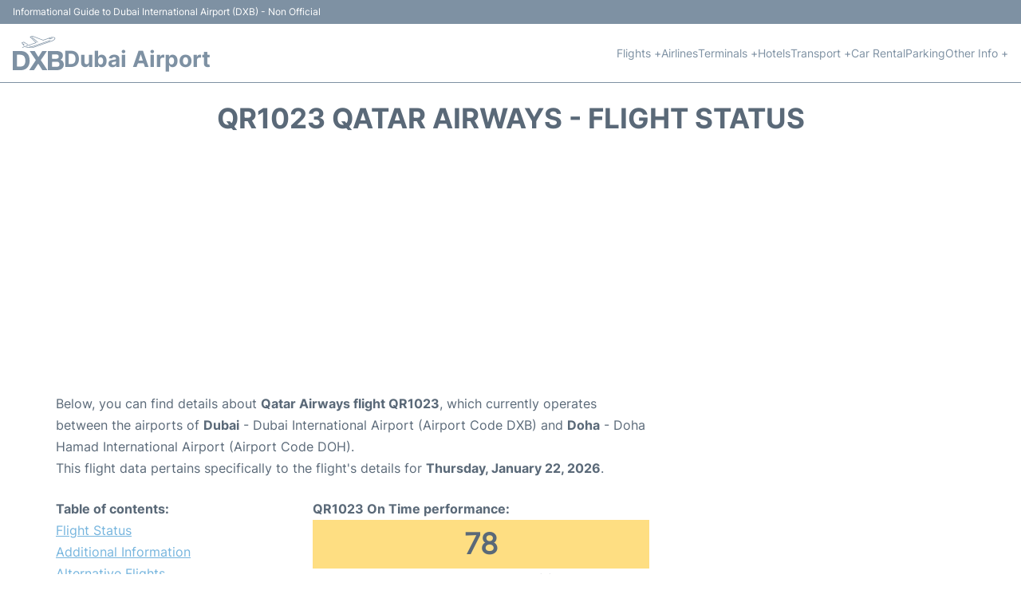

--- FILE ---
content_type: text/html; charset=UTF-8
request_url: https://www.airport-dubai.net/dxb-flight-status?departure=QR1023
body_size: 16212
content:
<!DOCTYPE html PUBLIC "-//W3C//DTD XHTML 1.0 Transitional//EN" "http://www.w3.org/TR/xhtml1/DTD/xhtml1-transitional.dtd">
<html xmlns="http://www.w3.org/1999/xhtml">
<head>
	<meta http-equiv="Content-Type" content="text/html; charset=UTF-8" />
			<title>QR1023 Qatar Airways Flight Status - Today - Dubai Airport (DXB)</title>
		<meta name="description" content="Flight Status and information regarding departure flight QR1023 Qatar Airways from Dubai Airport (DXB) to Doha (DOH) - Today" />
		<meta name="keywords" content="flight status QR1023, flight status QR1023 Qatar Airways, departure flight QR1023 Dubai Airport (DXB)" />
				<meta name="robots" content="noindex">
		<link rel="stylesheet" href="/css/plantilla/flights-2708.css">
			<meta name="viewport" content="width=device-width, initial-scale=1.0">
<link rel="apple-touch-icon" sizes="180x180" href="/apple-touch-icon.png">
<link rel="icon" type="image/png" href="/favicon-32x32.png" sizes="32x32">
<link rel="icon" type="image/png" href="/favicon-16x16.png" sizes="16x16">
<link rel="manifest" href="/manifest.json">
<meta name="theme-color" content="#ffffff">
<link rel="stylesheet" href="/css/plantilla/variables.css">
<style>
    *, *::after, *::before {margin: 0;padding: 0;box-sizing: inherit;}html {font-size: 100%;}@media (min-width: 112.5em) {html {font-size: 120%;}}body {margin: 0 auto;background-color: var(--cw);box-sizing: border-box;font-family: var(--fp);line-height: 1.7;font-weight: 400;color: var(--ct);}strong, b {font-family: var(--fpb);}.container {margin: 0 auto;max-width: 73.75rem !important;padding: 0 1.25rem;}.u-center-text {text-align: center;}.u-align-right {text-align: right;}.u-margin-bottom-big {margin-bottom: 5rem;}@media (max-width: 53.125em) {.u-margin-bottom-big {margin-bottom: 3.125rem !important;}}.u-margin-bottom-medium {margin-bottom: 1.25rem;}@media (max-width: 53.125em) {.u-margin-bottom-medium {margin-bottom: 0.938rem !important;}}.u-margin-bottom-small {margin-bottom: 0.625rem;}.u-margin-top-big {margin-top: 5rem;}.u-margin-top-huge {margin-top: 6.25rem;}.u-no-margin {margin: 0 !important;}.u-padding-top {padding-top: .625rem;}.u-padding-topbot {padding: .625rem 0;}.u-clear::after {content: "";display: table;clear: both;}.u-sticky {position: sticky;top: 2rem;}.u-flex-center {display: flex;justify-content: center;}.ad {margin-bottom: 1.25rem;overflow:auto;text-align:center;}@media (max-width: 53.125em) {.ad{overflow:unset;}}.ad-right {border: 2px solid var(--ct);min-height: 40rem;}@media (max-width: 53.125em) {.ad-right {min-height: 20rem;}}.row {max-width: var(--gw);margin: 0 auto;}.row:not(:last-child) {margin-bottom: var(--gv);}@media (max-width: 53.125em) {.row:not(:last-child) {margin-bottom: var(--gvs);}}.row [class^="col-"] {float: left;}.row [class^="col-"]:not(:last-child) {margin-right: var(--gh);}@media (max-width: 53.125em) {.row [class^="col-"]:not(:last-child) {margin-right: 0;margin-bottom: var(--gvs);}}@media (max-width: 53.125em) {.row [class^="col-"] {width: 100% !important;}}.row .col-1-of-2 {width: calc((100% - var(--gh)) / 2);}.row .col-1-of-3 {width: calc((100% - 2 * var(--gh)) / 3);}.row .col-2-of-3 {width: calc(2 * ((100% - 2 * var(--gh)) / 3) + var(--gh));}.row .col-1-of-4 {width: calc((100% - 3 * var(--gh)) / 4);}.row .col-2-of-4 {width: calc(2 * ((100% - 3 * var(--gh)) / 4) + var(--gh));}.row .col-3-of-4 {width: calc(3 * ((100% - 3 * var(--gh)) / 4) + 2 * var(--gh));}.row .col-2-of-5 {width: calc(2 * ((100% - 4 * var(--gh)) / 5) + var(--gh));}.row .col-3-of-5 {width: calc(3 * ((100% - 4 * var(--gh)) / 5) + 2 * var(--gh));}.row::after {content: "";display: table;clear: both;}.section-content {padding: 1.25rem 0;background-color: var(--cw);}
</style>
<link rel="stylesheet" href="/css/plantilla/content-2708.css">
<script defer data-domain="airport-dubai.net" src="https://plausible.io/js/script.hash.outbound-links.js"></script>
<script>window.plausible = window.plausible || function() { (window.plausible.q = window.plausible.q || []).push(arguments) }</script>

<script>(function(){
'use strict';var g=function(a){var b=0;return function(){return b<a.length?{done:!1,value:a[b++]}:{done:!0}}},l=this||self,m=/^[\w+/_-]+[=]{0,2}$/,p=null,q=function(){},r=function(a){var b=typeof a;if("object"==b)if(a){if(a instanceof Array)return"array";if(a instanceof Object)return b;var c=Object.prototype.toString.call(a);if("[object Window]"==c)return"object";if("[object Array]"==c||"number"==typeof a.length&&"undefined"!=typeof a.splice&&"undefined"!=typeof a.propertyIsEnumerable&&!a.propertyIsEnumerable("splice"))return"array";
if("[object Function]"==c||"undefined"!=typeof a.call&&"undefined"!=typeof a.propertyIsEnumerable&&!a.propertyIsEnumerable("call"))return"function"}else return"null";else if("function"==b&&"undefined"==typeof a.call)return"object";return b},u=function(a,b){function c(){}c.prototype=b.prototype;a.prototype=new c;a.prototype.constructor=a};var v=function(a,b){Object.defineProperty(l,a,{configurable:!1,get:function(){return b},set:q})};var y=function(a,b){this.b=a===w&&b||"";this.a=x},x={},w={};var aa=function(a,b){a.src=b instanceof y&&b.constructor===y&&b.a===x?b.b:"type_error:TrustedResourceUrl";if(null===p)b:{b=l.document;if((b=b.querySelector&&b.querySelector("script[nonce]"))&&(b=b.nonce||b.getAttribute("nonce"))&&m.test(b)){p=b;break b}p=""}b=p;b&&a.setAttribute("nonce",b)};var z=function(){return Math.floor(2147483648*Math.random()).toString(36)+Math.abs(Math.floor(2147483648*Math.random())^+new Date).toString(36)};var A=function(a,b){b=String(b);"application/xhtml+xml"===a.contentType&&(b=b.toLowerCase());return a.createElement(b)},B=function(a){this.a=a||l.document||document};B.prototype.appendChild=function(a,b){a.appendChild(b)};var C=function(a,b,c,d,e,f){try{var k=a.a,h=A(a.a,"SCRIPT");h.async=!0;aa(h,b);k.head.appendChild(h);h.addEventListener("load",function(){e();d&&k.head.removeChild(h)});h.addEventListener("error",function(){0<c?C(a,b,c-1,d,e,f):(d&&k.head.removeChild(h),f())})}catch(n){f()}};var ba=l.atob("aHR0cHM6Ly93d3cuZ3N0YXRpYy5jb20vaW1hZ2VzL2ljb25zL21hdGVyaWFsL3N5c3RlbS8xeC93YXJuaW5nX2FtYmVyXzI0ZHAucG5n"),ca=l.atob("WW91IGFyZSBzZWVpbmcgdGhpcyBtZXNzYWdlIGJlY2F1c2UgYWQgb3Igc2NyaXB0IGJsb2NraW5nIHNvZnR3YXJlIGlzIGludGVyZmVyaW5nIHdpdGggdGhpcyBwYWdlLg=="),da=l.atob("RGlzYWJsZSBhbnkgYWQgb3Igc2NyaXB0IGJsb2NraW5nIHNvZnR3YXJlLCB0aGVuIHJlbG9hZCB0aGlzIHBhZ2Uu"),ea=function(a,b,c){this.b=a;this.f=new B(this.b);this.a=null;this.c=[];this.g=!1;this.i=b;this.h=c},F=function(a){if(a.b.body&&!a.g){var b=
function(){D(a);l.setTimeout(function(){return E(a,3)},50)};C(a.f,a.i,2,!0,function(){l[a.h]||b()},b);a.g=!0}},D=function(a){for(var b=G(1,5),c=0;c<b;c++){var d=H(a);a.b.body.appendChild(d);a.c.push(d)}b=H(a);b.style.bottom="0";b.style.left="0";b.style.position="fixed";b.style.width=G(100,110).toString()+"%";b.style.zIndex=G(2147483544,2147483644).toString();b.style["background-color"]=I(249,259,242,252,219,229);b.style["box-shadow"]="0 0 12px #888";b.style.color=I(0,10,0,10,0,10);b.style.display=
"flex";b.style["justify-content"]="center";b.style["font-family"]="Roboto, Arial";c=H(a);c.style.width=G(80,85).toString()+"%";c.style.maxWidth=G(750,775).toString()+"px";c.style.margin="24px";c.style.display="flex";c.style["align-items"]="flex-start";c.style["justify-content"]="center";d=A(a.f.a,"IMG");d.className=z();d.src=ba;d.style.height="24px";d.style.width="24px";d.style["padding-right"]="16px";var e=H(a),f=H(a);f.style["font-weight"]="bold";f.textContent=ca;var k=H(a);k.textContent=da;J(a,
e,f);J(a,e,k);J(a,c,d);J(a,c,e);J(a,b,c);a.a=b;a.b.body.appendChild(a.a);b=G(1,5);for(c=0;c<b;c++)d=H(a),a.b.body.appendChild(d),a.c.push(d)},J=function(a,b,c){for(var d=G(1,5),e=0;e<d;e++){var f=H(a);b.appendChild(f)}b.appendChild(c);c=G(1,5);for(d=0;d<c;d++)e=H(a),b.appendChild(e)},G=function(a,b){return Math.floor(a+Math.random()*(b-a))},I=function(a,b,c,d,e,f){return"rgb("+G(Math.max(a,0),Math.min(b,255)).toString()+","+G(Math.max(c,0),Math.min(d,255)).toString()+","+G(Math.max(e,0),Math.min(f,
255)).toString()+")"},H=function(a){a=A(a.f.a,"DIV");a.className=z();return a},E=function(a,b){0>=b||null!=a.a&&0!=a.a.offsetHeight&&0!=a.a.offsetWidth||(fa(a),D(a),l.setTimeout(function(){return E(a,b-1)},50))},fa=function(a){var b=a.c;var c="undefined"!=typeof Symbol&&Symbol.iterator&&b[Symbol.iterator];b=c?c.call(b):{next:g(b)};for(c=b.next();!c.done;c=b.next())(c=c.value)&&c.parentNode&&c.parentNode.removeChild(c);a.c=[];(b=a.a)&&b.parentNode&&b.parentNode.removeChild(b);a.a=null};var ia=function(a,b,c,d,e){var f=ha(c),k=function(n){n.appendChild(f);l.setTimeout(function(){f?(0!==f.offsetHeight&&0!==f.offsetWidth?b():a(),f.parentNode&&f.parentNode.removeChild(f)):a()},d)},h=function(n){document.body?k(document.body):0<n?l.setTimeout(function(){h(n-1)},e):b()};h(3)},ha=function(a){var b=document.createElement("div");b.className=a;b.style.width="1px";b.style.height="1px";b.style.position="absolute";b.style.left="-10000px";b.style.top="-10000px";b.style.zIndex="-10000";return b};var K={},L=null;var M=function(){},N="function"==typeof Uint8Array,O=function(a,b){a.b=null;b||(b=[]);a.j=void 0;a.f=-1;a.a=b;a:{if(b=a.a.length){--b;var c=a.a[b];if(!(null===c||"object"!=typeof c||Array.isArray(c)||N&&c instanceof Uint8Array)){a.g=b-a.f;a.c=c;break a}}a.g=Number.MAX_VALUE}a.i={}},P=[],Q=function(a,b){if(b<a.g){b+=a.f;var c=a.a[b];return c===P?a.a[b]=[]:c}if(a.c)return c=a.c[b],c===P?a.c[b]=[]:c},R=function(a,b,c){a.b||(a.b={});if(!a.b[c]){var d=Q(a,c);d&&(a.b[c]=new b(d))}return a.b[c]};
M.prototype.h=N?function(){var a=Uint8Array.prototype.toJSON;Uint8Array.prototype.toJSON=function(){var b;void 0===b&&(b=0);if(!L){L={};for(var c="ABCDEFGHIJKLMNOPQRSTUVWXYZabcdefghijklmnopqrstuvwxyz0123456789".split(""),d=["+/=","+/","-_=","-_.","-_"],e=0;5>e;e++){var f=c.concat(d[e].split(""));K[e]=f;for(var k=0;k<f.length;k++){var h=f[k];void 0===L[h]&&(L[h]=k)}}}b=K[b];c=[];for(d=0;d<this.length;d+=3){var n=this[d],t=(e=d+1<this.length)?this[d+1]:0;h=(f=d+2<this.length)?this[d+2]:0;k=n>>2;n=(n&
3)<<4|t>>4;t=(t&15)<<2|h>>6;h&=63;f||(h=64,e||(t=64));c.push(b[k],b[n],b[t]||"",b[h]||"")}return c.join("")};try{return JSON.stringify(this.a&&this.a,S)}finally{Uint8Array.prototype.toJSON=a}}:function(){return JSON.stringify(this.a&&this.a,S)};var S=function(a,b){return"number"!==typeof b||!isNaN(b)&&Infinity!==b&&-Infinity!==b?b:String(b)};M.prototype.toString=function(){return this.a.toString()};var T=function(a){O(this,a)};u(T,M);var U=function(a){O(this,a)};u(U,M);var ja=function(a,b){this.c=new B(a);var c=R(b,T,5);c=new y(w,Q(c,4)||"");this.b=new ea(a,c,Q(b,4));this.a=b},ka=function(a,b,c,d){b=new T(b?JSON.parse(b):null);b=new y(w,Q(b,4)||"");C(a.c,b,3,!1,c,function(){ia(function(){F(a.b);d(!1)},function(){d(!0)},Q(a.a,2),Q(a.a,3),Q(a.a,1))})};var la=function(a,b){V(a,"internal_api_load_with_sb",function(c,d,e){ka(b,c,d,e)});V(a,"internal_api_sb",function(){F(b.b)})},V=function(a,b,c){a=l.btoa(a+b);v(a,c)},W=function(a,b,c){for(var d=[],e=2;e<arguments.length;++e)d[e-2]=arguments[e];e=l.btoa(a+b);e=l[e];if("function"==r(e))e.apply(null,d);else throw Error("API not exported.");};var X=function(a){O(this,a)};u(X,M);var Y=function(a){this.h=window;this.a=a;this.b=Q(this.a,1);this.f=R(this.a,T,2);this.g=R(this.a,U,3);this.c=!1};Y.prototype.start=function(){ma();var a=new ja(this.h.document,this.g);la(this.b,a);na(this)};
var ma=function(){var a=function(){if(!l.frames.googlefcPresent)if(document.body){var b=document.createElement("iframe");b.style.display="none";b.style.width="0px";b.style.height="0px";b.style.border="none";b.style.zIndex="-1000";b.style.left="-1000px";b.style.top="-1000px";b.name="googlefcPresent";document.body.appendChild(b)}else l.setTimeout(a,5)};a()},na=function(a){var b=Date.now();W(a.b,"internal_api_load_with_sb",a.f.h(),function(){var c;var d=a.b,e=l[l.btoa(d+"loader_js")];if(e){e=l.atob(e);
e=parseInt(e,10);d=l.btoa(d+"loader_js").split(".");var f=l;d[0]in f||"undefined"==typeof f.execScript||f.execScript("var "+d[0]);for(;d.length&&(c=d.shift());)d.length?f[c]&&f[c]!==Object.prototype[c]?f=f[c]:f=f[c]={}:f[c]=null;c=Math.abs(b-e);c=1728E5>c?0:c}else c=-1;0!=c&&(W(a.b,"internal_api_sb"),Z(a,Q(a.a,6)))},function(c){Z(a,c?Q(a.a,4):Q(a.a,5))})},Z=function(a,b){a.c||(a.c=!0,a=new l.XMLHttpRequest,a.open("GET",b,!0),a.send())};(function(a,b){l[a]=function(c){for(var d=[],e=0;e<arguments.length;++e)d[e-0]=arguments[e];l[a]=q;b.apply(null,d)}})("__d3lUW8vwsKlB__",function(a){"function"==typeof window.atob&&(a=window.atob(a),a=new X(a?JSON.parse(a):null),(new Y(a)).start())});}).call(this);

window.__d3lUW8vwsKlB__("[base64]");</script>
        <script async src="//pagead2.googlesyndication.com/pagead/js/adsbygoogle.js"></script>
        <script>
            (adsbygoogle = window.adsbygoogle || []).push({
                google_ad_client: "ca-pub-1905334826690318",
                enable_page_level_ads: true
            });
        </script>
    </head>
<body>

<style>
    :root {
        --h-ct: var(--c1);
        --h-cbg: var(--cw);
        --h-svg: var(--c1);
        --h-cT: var(--c1);
    }
    .header__logo--title,.toggleDisplay{line-height:1;font-family:var(--fpb)}.menu__list-item--submenu>a.menu__link:hover,.menu__list-item>a.menu__link:hover,.toggleDisplay{font-weight:700}header{margin:0;font-size:.875rem}.header__bot{background-color:var(--h-cbg);color:var(--h-ct);padding:15px 16px;position:relative;border-bottom:1px solid}.header__top{padding:5px 16px;display:flex;justify-content:space-between;gap:20px;background-color:var(--c1);color:var(--cw);font-size:12px}.header__main,.menu__list{display:flex;align-items:center}.header__main{position:relative;justify-content:space-between}.header__logo{display:flex;align-items:flex-end;gap:1rem}.header__logo--title{font-size:28px;text-decoration:none;color:var(--h-cT)}.header__logo img{width:3rem}.header__logo svg{width:4rem;fill:var(--h-svg)}.header__info{display:flex;flex-direction:column;gap:5px}.header__info span{font-size:14px;text-wrap:balance;line-height:1.2}.menu{z-index:999}.menu__list{position:relative;gap:1rem}.menu__link:link,.menu__link:visited{display:inline-block;width:100%;text-decoration:none;color:var(--h-ct);transition:.2s;text-wrap:nowrap}.menu [class^=menu__list-item]{transition:.2s;position:relative}.menu [class^=menu__list-item]:hover .menu__submenu{display:block}.menu__list-item--submenu>.menu__link{width:auto}.menu__list-item--submenu>.menu__link::before{content:attr(data-text) " +"}.menu__submenu{display:none;position:absolute;background-color:var(--h-cbg);z-index:10;top:100%;left:0;border:1px solid;min-width:100%;border-radius:4px}.menu__list-item--subitem{border:0;transition:2s}.menu__list-item--subitem .menu__link{padding:.5rem .75rem!important}.menu__list-item--subitem:hover .menu__link{text-decoration:underline}.menu__list-item>a.menu__link:before{content:attr(data-text)}.menu__list-item--submenu>a.menu__link:before{content:attr(data-text) " +"}.menu__list-item--submenu>a.menu__link:before,.menu__list-item>a.menu__link:before{font-weight:700;height:0;overflow:hidden;visibility:hidden;display:block}a.menu__link:has(+ ul:hover){font-weight:700}.nav-toggle,.nav-toggle__checkbox{display:none}.nav-toggle__button{display:inline-block;height:3rem;width:3rem;text-align:center;cursor:pointer}.nav-toggle__icon{position:relative;margin-top:1.45rem}.nav-toggle__icon,.nav-toggle__icon::after,.nav-toggle__icon::before{width:1.65rem;height:3px;background-color:var(--h-ct);display:inline-block}.nav-toggle__icon::after,.nav-toggle__icon::before{content:"";position:absolute;left:0;transition:.2s}.nav-toggle__icon::before{top:-.5rem}.nav-toggle__icon::after{top:.5rem}.nav-toggle__checkbox:checked+.nav-toggle__button .nav-toggle__icon{background-color:transparent}.nav-toggle__checkbox:checked+.nav-toggle__button .nav-toggle__icon::before{top:0;transform:rotate(135deg)}.nav-toggle__checkbox:checked+.nav-toggle__button .nav-toggle__icon::after{top:0;transform:rotate(-135deg)}.toggleDisplay{display:none;position:absolute;top:.375rem;right:2.2rem;color:var(--c1);font-size:1.875rem;cursor:pointer}ul{list-style:none}.lang{display:flex!important;align-items:center;gap:5px}@media (max-width:53.125em){.header__logo{width:100%;justify-content:space-between}.header__info{text-align:center}.menu{position:absolute;background-color:var(--h-cbg);top:calc(100% + .5rem);width:100vw;left:-1.25rem}.menu__list{border-bottom:1px solid var(--c1);display:block;padding:0 1.25rem 1.25rem}.menu__link:link,.menu__link:visited{padding:.875rem 0}.menu [class^=menu__list-item],.nav-toggle{display:block}.menu [class^=menu__list-item]:hover .menu__submenu{display:inherit}.menu__list-item--submenu{position:relative}.menu__submenu{display:none;width:100%;position:relative;top:0;background-color:var(--h-cbg);border:0;min-width:initial}.menu__list-item--subitem{width:100%}.menu .container{padding:0}.toggleDisplay{display:inline-block}.toggleVisible{display:block;max-height:62.5rem;overflow-y:hidden;transition:max-height 1s ease-out}.toggleHidden{max-height:0;overflow-y:hidden;padding:0}.lang{gap:0}.lang span{padding:.5rem .75rem}.lang__ul{display:flex}.lang__ul li{width:initial}.lang__ul a{text-decoration:underline!important}}.menu__submenu--last{left:unset;right:0}
</style>
<header>
    <div class="header__top">
        <span>Informational Guide to Dubai International Airport (DXB) - Non Official</span>
    </div>
    <div class="header__bot">
        <div class="header__main">
            
            <div class="header__logo">
                <a href="https://www.airport-dubai.net" title="Dubai Airport">
                    <?xml version="1.0" encoding="UTF-8"?>
<svg id="Capa_1" xmlns="http://www.w3.org/2000/svg" viewBox="0 0 140.04 94.18">
  <path d="M130.71,65.73c2.05.47,3.58,1.45,4.99,2.64,2.63,2.21,3.81,5.2,4.19,8.46.46,3.9-.15,7.67-2.72,10.83-2.73,3.36-6.34,5.27-10.58,5.98-2.28.38-4.58.52-6.9.51-7.3-.03-14.61-.01-21.91-.01-1.69,0-1.7,0-1.7-1.63,0-16.43,0-32.87-.02-49.3,0-1.17.3-1.61,1.54-1.6,7.86.05,15.73-.08,23.59.07,3.44.07,6.89.44,10.1,2.05,3.5,1.76,5.41,4.57,6.04,8.35.62,3.71-.09,7.11-2.35,10.16-1.06,1.44-2.64,2.27-4.27,3.48ZM115.74,70.92c-2.55,0-4.63.02-6.7,0-.8-.01-1.16.25-1.15,1.1.03,3.98.02,7.97,0,11.95,0,.7.26,1.03.99,1.01,4.5-.11,9,.25,13.5-.25,2.97-.33,4.89-1.91,5.66-4.68.27-.94.23-1.92.13-2.85-.37-3.33-1.72-4.98-4.58-5.83-2.75-.81-5.55-.25-7.84-.45ZM107.9,56.86c0,1.67,0,3.35,0,5.02,0,.57.08,1.06.81,1.05,4.18-.06,8.37.28,12.53-.3,1.38-.19,2.8-.63,3.65-1.84,1.43-2.04,1.61-4.32.66-6.59-.9-2.15-2.84-2.91-5-3.14-3.77-.41-7.56-.21-11.34-.27-.96-.02-1.37.28-1.33,1.29.06,1.59.02,3.19.02,4.78Z"/>
  <path d="M0,67.9c0-8.22,0-16.43,0-24.65,0-1.59.02-1.61,1.6-1.61,6.83,0,13.65-.11,20.48.04,4.8.1,9.54.78,13.68,3.56,4.45,2.99,7.59,6.97,9.14,12.15,1.24,4.13,1.66,8.36,1.39,12.64-.36,5.68-1.6,11.12-5.25,15.71-3.44,4.32-7.89,6.96-13.35,7.94-2.65.47-5.31.48-7.98.48-6.03-.01-12.05,0-18.08,0-1.6,0-1.62-.02-1.62-1.59,0-8.22,0-16.43,0-24.65ZM11.57,67.79c0,1.2,0,2.39,0,3.59,0,3.87,0,7.74,0,11.61,0,.61-.06,1.27.85,1.25,3.94-.1,7.91.37,11.83-.27,4.27-.69,7.28-3.11,8.85-7.16,2.01-5.17,1.88-10.46.46-15.72-1.43-5.31-4.96-8.36-10.45-9.15-3.37-.48-6.75-.38-10.14-.44-1.12-.02-1.43.38-1.42,1.46.04,4.95.02,9.89.02,14.84Z"/>
  <path d="M88.01,94.14c-1.96,0-3.91-.02-5.87,0-.67,0-1.08-.22-1.45-.8-3.37-5.37-6.79-10.7-10.15-16.07-.51-.82-.74-.94-1.31-.04-3.44,5.37-6.94,10.7-10.37,16.07-.44.69-.94.85-1.67.84-3.59-.02-7.19,0-10.78-.01-.35,0-.82.16-1-.18-.21-.4.21-.72.43-1.04,5.61-8.38,11.21-16.77,16.85-25.12.55-.81.58-1.36.02-2.19-5.22-7.63-10.39-15.29-15.57-22.95-.17-.25-.48-.51-.3-.84.15-.27.5-.17.77-.17,3.87,0,7.75.01,11.62-.01.76,0,1.17.37,1.52.95,2.74,4.49,5.49,8.97,8.21,13.47,1.33,2.21,1.31,2.24,2.68.1,2.88-4.5,5.76-8.99,8.59-13.51.43-.69.89-1.01,1.71-1,3.51.03,7.03.01,10.54.02.31,0,.73-.12.9.15.23.36-.14.66-.34.94-5.12,7.6-10.23,15.21-15.39,22.79-.61.9-.61,1.54,0,2.44,5.6,8.29,11.15,16.61,16.72,24.92.22.32.64.65.47,1.03-.19.42-.71.21-1.09.22-1.92.02-3.83,0-5.75,0Z"/>
  <path d="M52,33.13c-5.83-.09-10.6-.7-15.36-1.48-.51-.08-1.15-.14-1.09-.84.07-.8.79-.71,1.31-.65,2.01.24,4.02.56,6.03.8,3.6.42,7.21.82,10.84.58,1.59-.11,3.06-.87,4.56-1.39,6.15-2.1,12.29-4.24,18.43-6.37,10.47-3.62,20.96-7.22,31.42-10.88,2.58-.9,4.62-2.66,6.39-4.7.88-1.02.61-2.19-.64-2.72-2.54-1.08-5.19-1.19-7.85-.54-1.39.34-2.73.88-4.09,1.33-.23.08-.52.15-.52.41,0,.35.35.39.62.43.77.11,1.5-.08,2.22-.34,1.31-.48,2.63-.92,3.95-1.38.48-.17,1-.27,1.23.32.25.63-.19.98-.72,1.16-1.81.61-3.63,1.21-5.46,1.78-1.29.4-2.34-.28-3.35-.89-.58-.35-1.04-.41-1.66-.19-4.59,1.61-9.2,3.16-13.78,4.79-.69.25-1.28.29-1.95.03-9.15-3.53-18.3-7.05-27.45-10.58-.62-.24-1.2-.33-1.85-.08-1.04.39-2.1.75-3.17,1.07-.73.22-.83.49-.26,1.03.89.85,1.73,1.78,2.64,2.61,3.58,3.29,7.11,6.63,10.55,10.07.45.45.99.81,1.44,1.25.71.69.64,1.27-.27,1.67-1.06.47-2.15.84-3.25,1.21-7.92,2.72-15.84,5.44-23.76,8.16-3.28,1.13-6.57,2.24-9.85,3.37-.63.22-1.42.76-1.75-.12-.38-1,.67-1.09,1.3-1.31,5.5-1.9,11.01-3.77,16.52-5.67,5.99-2.07,11.98-4.15,17.97-6.23.4-.14,1.01-.32,1.1-.61.14-.46-.5-.61-.83-.88-.15-.13-.3-.26-.44-.4-3.06-2.97-6.09-5.98-9.19-8.91-1.45-1.37-2.94-2.69-4.33-4.12-1-1.03-.88-1.57.46-2.05,1.61-.58,3.24-1.13,4.85-1.7.79-.28,1.54-.23,2.32.08,8.77,3.4,17.55,6.77,26.33,10.16,1.09.42,2.1.59,3.32.14,6.49-2.33,13.03-4.53,19.54-6.79,3.1-1.07,6.2-.94,9.28-.01,3.13.94,3.82,3.43,1.64,5.85-2.11,2.35-4.62,4.1-7.66,5.13-12,4.09-23.98,8.23-35.97,12.37-4.9,1.69-9.8,3.38-14.67,5.14-2,.72-4.02.97-5.11.88Z"/>
  <path d="M51.88,30.05c-1.86-.19-3.72-.36-5.57-.57-.42-.05-.96-.15-.89-.74.07-.56.56-.78,1.07-.73,1.27.12,2.56.08,3.81.26,3.13.43,5.98-.49,8.84-1.49,6.1-2.12,12.2-4.23,18.3-6.34,7.83-2.71,15.66-5.43,23.49-8.14.49-.17.97-.37,1.51-.34.33.02.66.08.78.43.15.41-.11.7-.42.89-.27.16-.58.25-.88.36-7.42,2.56-14.85,5.1-22.27,7.66-7.53,2.6-15.06,5.23-22.59,7.83-1.67.58-3.39.88-5.17.91Z"/>
  <path d="M30.3,16.27c.29.11.61.17.87.34,3.43,2.18,6.84,4.37,10.26,6.55.63.4.68.86.09,1.32-.46.36-.82,0-1.18-.23-2.72-1.73-5.51-3.37-8.14-5.22-1.3-.91-2.45-1.17-3.84-.46-.21.11-.45.15-.68.23q-1.46.49-.57,1.71c.14.19.31.37.42.58.51,1.01,1.24,1.21,2.24.7.42-.21.9-.33,1.36-.43.46-.1.78.18.92.58.15.42-.11.68-.46.85-.18.09-.36.16-.55.23-1.63.61-1.62.6-.62,1.98.47.64.92,1.3,1.35,1.97.22.34.4.72-.01,1.07-.45.37-.85.15-1.14-.21-.98-1.25-1.93-2.53-2.88-3.8-1.02-1.37-2.05-2.74-3.04-4.13-.75-1.06-.61-1.53.58-1.95,1.65-.58,3.32-1.11,5.02-1.68Z"/>
  <path d="M52.6,2.94c.85.31,1.46.97,2.11,1.53,4.64,4,9.26,8.03,13.89,12.04.44.38.76.78.38,1.32-.46.64-.94.19-1.32-.13-2.28-1.93-4.54-3.87-6.8-5.82-2.74-2.36-5.48-4.73-8.22-7.09-.31-.27-.61-.53-.72-.93-.15-.56.19-.79.68-.92Z"/>
</svg>                </a>
                <div class="header__info">
                    <a href="https://www.airport-dubai.net" class="header__logo--title">Dubai Airport</a>
                </div>
                
                <div class="nav-toggle">
                    <input type="checkbox" class="nav-toggle__checkbox" id="navi-toggle" autocomplete="off">
                    <label for="navi-toggle" class="nav-toggle__button">
                        <span class="nav-toggle__icon">
                            &nbsp;
                        </span>
                    </label>
                </div>
            </div>

            <nav class="menu toggleHidden">
                <ul class="menu__list">
                                            <li class="menu__list-item--submenu">
                                <a class="menu__link" title="Flights" href="#" data-text="Flights" >
                                    Flights +                                </a>
                                                                        <ul class="menu__submenu toggleHidden ">
                                                                                            <li class="menu__list-item--subitem">
                                                        <a class="menu__link" title="Arrivals" href="/dxb-arrivals" >
                                                            Arrivals                                                        </a>
                                                    </li>
                                                                                                    <li class="menu__list-item--subitem">
                                                        <a class="menu__link" title="Departures" href="/dxb-departures" >
                                                            Departures                                                        </a>
                                                    </li>
                                                                                                    <li class="menu__list-item--subitem">
                                                        <a class="menu__link" title="Flight Status" href="/dxb-flight-status" >
                                                            Flight Status                                                        </a>
                                                    </li>
                                                                                        </ul>
                                                                </li>
                                                    <li class="menu__list-item">
                                <a class="menu__link" title="Airlines" href="/dxb-airlines" data-text="Airlines" >
                                    Airlines                                </a>
                                                            </li>
                                                    <li class="menu__list-item--submenu">
                                <a class="menu__link" title="Terminals" href="/terminals.php" data-text="Terminals" >
                                    Terminals +                                </a>
                                                                        <ul class="menu__submenu toggleHidden ">
                                                                                            <li class="menu__list-item--subitem">
                                                        <a class="menu__link" title="Terminal 1" href="/terminal-1.php" >
                                                            Terminal 1                                                        </a>
                                                    </li>
                                                                                                    <li class="menu__list-item--subitem">
                                                        <a class="menu__link" title="Terminal 2" href="/terminal-2.php" >
                                                            Terminal 2                                                        </a>
                                                    </li>
                                                                                                    <li class="menu__list-item--subitem">
                                                        <a class="menu__link" title="Terminal 3" href="/terminal-3.php" >
                                                            Terminal 3                                                        </a>
                                                    </li>
                                                                                        </ul>
                                                                </li>
                                                    <li class="menu__list-item">
                                <a class="menu__link" title="Hotels near Dubai Airport" href="https://www.booking.com/airport/pr/dxb.en-gb.html?aid=358577;label=DXB" data-text="Hotels" target="_blank">
                                    Hotels                                </a>
                                                            </li>
                                                    <li class="menu__list-item--submenu">
                                <a class="menu__link" title="Transport" href="/transport.php" data-text="Transport" >
                                    Transport +                                </a>
                                                                        <ul class="menu__submenu toggleHidden ">
                                                                                            <li class="menu__list-item--subitem">
                                                        <a class="menu__link" title="Bus" href="/bus.php" >
                                                            Bus                                                        </a>
                                                    </li>
                                                                                                    <li class="menu__list-item--subitem">
                                                        <a class="menu__link" title="Taxi" href="/taxi.php" >
                                                            Taxi                                                        </a>
                                                    </li>
                                                                                                    <li class="menu__list-item--subitem">
                                                        <a class="menu__link" title="Metro" href="/metro.php" >
                                                            Metro                                                        </a>
                                                    </li>
                                                                                                    <li class="menu__list-item--subitem">
                                                        <a class="menu__link" title="Transfers" href="/transfers.php" >
                                                            Transfers                                                        </a>
                                                    </li>
                                                                                        </ul>
                                                                </li>
                                                    <li class="menu__list-item">
                                <a class="menu__link" title="Car Rental Dubai Airport" href="/car-rental.php" data-text="Car Rental" >
                                    Car Rental                                </a>
                                                            </li>
                                                    <li class="menu__list-item">
                                <a class="menu__link" title="Parking" href="/parking.php" data-text="Parking" >
                                    Parking                                </a>
                                                            </li>
                                                    <li class="menu__list-item--submenu">
                                <a class="menu__link" title="Other Info" href="#" data-text="Other Info" >
                                    Other Info +                                </a>
                                                                        <ul class="menu__submenu toggleHidden menu__submenu--last">
                                                                                            <li class="menu__list-item--subitem">
                                                        <a class="menu__link" title="Services" href="/services.php" >
                                                            Services                                                        </a>
                                                    </li>
                                                                                                    <li class="menu__list-item--subitem">
                                                        <a class="menu__link" title="Lounges" href="/lounges.php" >
                                                            Lounges                                                        </a>
                                                    </li>
                                                                                                    <li class="menu__list-item--subitem">
                                                        <a class="menu__link" title="Review" href="/review.php" >
                                                            Review                                                        </a>
                                                    </li>
                                                                                                    <li class="menu__list-item--subitem">
                                                        <a class="menu__link" title="Shopping" href="/shopping.php" >
                                                            Shopping                                                        </a>
                                                    </li>
                                                                                        </ul>
                                                                </li>
                                        </ul>
            </nav>
            
            
        </div>
    </div>

  <script>
    const menuToggle=document.querySelector(".nav-toggle"),menuCheckBox=document.querySelector(".nav-toggle__checkbox"),menuMobile=document.querySelector(".menu"),menuIdiomes=document.querySelector(".header__lang"),menuItems=document.querySelectorAll(".menu__list-item--submenu");function toggleMenu(){menuCheckBox.checked?(menuMobile.classList.replace("toggleHidden","toggleVisible"),menuIdiomes.classList.replace("toggleHidden","toggleVisible")):(menuMobile.classList.replace("toggleVisible","toggleHidden"),menuIdiomes.classList.replace("toggleVisible","toggleHidden"))}function toggleSubMenu(){if(this.lastElementChild.classList.contains("toggleVisible")){this.lastElementChild.classList.replace("toggleVisible","toggleHidden");let e=this.querySelector(".toggleDisplay");e.textContent="+"}else{this.lastElementChild.classList.replace("toggleHidden","toggleVisible");let l=this.querySelector(".toggleDisplay");l.textContent="−"}}menuToggle.addEventListener("click",toggleMenu),menuItems.forEach(e=>{e.querySelector(".toggleDisplay"),e.addEventListener("click",toggleSubMenu)});
  </script>
  <div class="clear"></div>
</header>	<main>
			<div class="section-content">
		
			<div class="container">
				
				<div class="content-text">
											<div class="u-center-text u-margin-bottom-medium">
							<h1 class="heading-primary">QR1023 Qatar Airways - Flight Status</h1>
						</div>
																				</div>
				<div class="ad">
					
	<script async src="//pagead2.googlesyndication.com/pagead/js/adsbygoogle.js"></script>
	<!-- dubai - flight - topR -->
	<ins class="adsbygoogle"
		 style="display:block"
		 data-ad-client="ca-pub-1905334826690318"
		 data-ad-slot="7389610447"
		 data-ad-format="auto"
		 data-full-width-responsive="true"></ins>
	<script>
	(adsbygoogle = window.adsbygoogle || []).push({});
	</script>
				</div>


				<div class="row">

					<div class="col-3-of-4 col-flight-3-of-4">
					
					
												<div class="flight-content">
														<p>Below, you can find details about <b>Qatar Airways flight QR1023</b>, which currently operates between the airports of <b>Dubai</b> - Dubai International Airport (Airport Code DXB) and <b>Doha</b> - Doha Hamad International Airport (Airport Code DOH).<br>This flight data pertains specifically to the flight's details for <b>Thursday, January 22, 2026</b>.<br></p>
						</div>
												
						<div class="flight-content">
							<div class="row">
								<div class="col-2-of-5 flight-content__table">
									<b>Table of contents:</b><br>
									<a href="#Flight_Status">Flight Status</a>
																																				<a href="#Additional_Information">Additional Information</a>
									<a href="#Alternative_Flights">Alternative Flights</a>
									<a href="#Punctuality_and_delays">Punctuality and delays</a>
																		<a href="#Last_Flights">Last Past Flights QR1023</a>
																	</div>
								<div class="col-3-of-5">
									<b>QR1023 On Time performance:</b><br>

																		<div style="text-align: center;background-color: #fede82;" >
										<span style="font-size: 36px;font-weight: bold;">
																					78																				</span>
									</div>
																			We have calculated the percentage of flights that arrived within 15 minutes of their scheduled time, or earlier, based on real flight data from the last 3 months. <a href='#Punctuality_and_delays'>More about punctuality and delays</a>																	</div>
							</div>

						</div>
						<div class="flight-content row">
							<h2 class="flight-info__h2 flight-info__h2--flight" id="Flight_Status">Flight Status</h2>
							<div class="col-3-of-5">
								
																	<h3 class="flight-info__title flight-info__title--flight">QR1023 Qatar Airways to Doha</h2>
																	<div class="flight-status flight-status--G">
										<div class="flight-status__title">Scheduled - On-time</div>

																																								<div class="flight-status__text">Flight Status for  Thursday January 22, 2026</div>

									</div>
									<div class="flight-yest-tomo">This flight was also scheduled for <b>Yesterday (January 21, 2026)</b>. <a href='/dxb-flight-status?departure=QR1023&day=yesterday'>See it here</a></div>
									<div class="flight-yest-tomo">This flight is also scheduled for <b>Tomorrow (January 23, 2026)</b>. <a href='/dxb-flight-status?departure=QR1023&day=tomorrow'>See it here</a></div>
								
							</div>

							<div class="col-2-of-5 flight-airline">
																<h3 class="flight-info__title flight-info__title--airline">Airline information</h3>
																											<div class="flight-airline__img">
																									<a href="/dxb-airlines/qatar-airways"><img src="/images/airlines17/qatar-airways.png" alt="Qatar Airways" width="120" height="120"></a>
																							</div>
																		<div class="flight-airline__text">Qatar Airways</div>



																<div class="flight-airline__text">
																			Equipment: Airbus A350-900																	</div>
							</div>

						</div>
						<div class="row flight-info">

							<div class="col-1-of-2">
								<h3 class="flight-info__title flight-info__title--dep">Departure</h3>
								<div class="flight-info__city-box">
									<div class="flight-info__city">
										Dubai (DXB)
									</div>
									<div class="flight-info__date">
																				January 22, 2026									</div>
								</div>
																		<div class="flight-info__airport-name">Dubai International Airport</div>
									
									<div class="flight-info__infobox">
																						<div class="flight-info__infobox-helper">
													<div class="flight-info__infobox-title">
														Estimated Departure Time:													</div>
													<div class="flight-info__infobox-text flight-info__infobox-text--G">
														13:10													</div>
												</div>
																						<div class="flight-info__infobox-helper">
												<div class="flight-info__infobox-title">
													Terminal:												</div>
												<div class="flight-info__infobox-text">
													 1												</div>
											</div>
																					<div class="flight-info__infobox-helper">
												<div class="flight-info__infobox-title">
													Gate:												</div>
												<div class="flight-info__infobox-text">
													 D14												</div>
											</div>

									</div>

								
																		<div class="flight-info__sch-departed">
											Scheduled Departure Time:  13:10										</div>
										
							</div>

							<div class="col-1-of-2">
								<h3 class="flight-info__title flight-info__title--arr">Arrival</h3>
								<div class="flight-info__city-box">
									<div class="flight-info__city">
										Doha (DOH)
									</div>
									<div class="flight-info__date">
																				January 22, 2026									</div>
								</div>
																	<div class="flight-info__airport-name">Doha Hamad International Airport</div>
																
									<div class="flight-info__infobox">
																			<div class="flight-info__infobox-helper">
											<div class="flight-info__infobox-title">
												Estimated Arrival Time:											</div>
											<div class="flight-info__infobox-text flight-info__infobox-text--G">
												13:25											</div>
										</div>
																				<div class="flight-info__infobox-helper">
											<div class="flight-info__infobox-title">
												Terminal:											</div>
											<div class="flight-info__infobox-text">
												 HIA											</div>
										</div>
																			<div class="flight-info__infobox-helper">
											<div class="flight-info__infobox-title">
												Gate:											</div>
											<div class="flight-info__infobox-text">
												 - 											</div>
										</div>
									</div>
																			<div class="flight-info__sch-departed">
											Scheduled Arrival Time:  13:25										</div>
																				<div class="flight-info__baggage">
											Baggage: 5										</div>
																		
								
							</div>

						</div>
						<!-- disclaimer -->
							<div class="disclaimer-box">
							<div class="disclaimer-toggle">Disclaimer</div>
							<div class="disclaimer-text">
															The information displayed on this website is gathered from third-party providers with a wide reputation on the sector, which in turn obtain the information from the airlines. This data is provided only for informative purposes. www.airport-dubai.net assumes no responsibility for loss or damage as a result of relying on information posted here. Please contact your airline to verify flight status.
														</div>
						</div>
						<script>
							var disclaimer = document.querySelector('.disclaimer-toggle');
							var disclaimerText = document.querySelector('.disclaimer-text');
							disclaimer.onclick = function() {
								disclaimerText.classList.toggle('active-toggle');
							}
						</script>
						<!--  -->
						<!-- Codeshare -->
																								<div class="flight-content">


							<h2 class="flight-info__h2 flight-info__h2--info" id="Additional_Information">Additional Information</h2>

							<div class="flight-content__text">
								<b>Which is the frequency of flight QR1023?</b> <br>
																The flight QR1023 is scheduled to flight on daily basis.															<br><br>
														<b>Which is the distance of flight QR1023?</b><br>The distance between the two airports is 377 kilometers.<br><br>
																												<b>Which is the flight time of flight QR1023?</b><br>
							The scheduled flight time gate to gate is: 01:15 hours.<br>
							The real flight time gate to gate on average is: 01:28 hours.<br>
							<br>
														<b>Are the departure airport and arrival airport at the same Time Zone?</b><br>
															No, each airport is in a different timezone. The times shown above, are presented in the local time of each respective airport.<br>
								Current Time in Dubai: 2026-01-22 09:05:58<br>
								Current Time in Doha: 2026-01-22 08:05:58<br>

																					</div>
						</div>
						<div class="flight-content">
							<h2 class="flight-info__h2 flight-info__h2--airline" id="Alternative_Flights">Alternative Flights</h2>
							<div class="flight-content__text">
																						The following airlines serves the same route between Dubai and Doha:<br>
																	<br><b>Flydubai</b><br>
																			 - Flight Number: <a href="/dxb-flight-status?departure=FZ1">FZ1</a>. (On Time performance: 71 - Average Delay: 17 minutes)<br>
																													 - Flight Number: <a href="/dxb-flight-status?departure=FZ17">FZ17</a>. (On Time performance: 70 - Average Delay: 14 minutes)<br>
																													 - Flight Number: <a href="/dxb-flight-status?departure=FZ19">FZ19</a>. (On Time performance: 79 - Average Delay: 13 minutes)<br>
																													 - Flight Number: <a href="/dxb-flight-status?departure=FZ3">FZ3</a>. (On Time performance: 71 - Average Delay: 19 minutes)<br>
																													 - Flight Number: <a href="/dxb-flight-status?departure=FZ5">FZ5</a>. (On Time performance: 74 - Average Delay: 17 minutes)<br>
																													 - Flight Number: <a href="/dxb-flight-status?departure=FZ9">FZ9</a>. (On Time performance: 84 - Average Delay: 10 minutes)<br>
																																			<br><b>Qatar Airways</b><br>
																			 - Flight Number: <a href="/dxb-flight-status?departure=QR1003">QR1003</a>. (On Time performance: 85 - Average Delay: 9 minutes)<br>
																													 - Flight Number: <a href="/dxb-flight-status?departure=QR1007">QR1007</a>. (On Time performance: 85 - Average Delay: 9 minutes)<br>
																													 - Flight Number: <a href="/dxb-flight-status?departure=QR1015">QR1015</a>. (On Time performance: 73 - Average Delay: 10 minutes)<br>
																													 - Flight Number: <a href="/dxb-flight-status?departure=QR1019">QR1019</a>. (On Time performance: 82 - Average Delay: 11 minutes)<br>
																																	
							</div>
						</div> 

						<div class="flight-content">
							<h2 class="flight-info__h2 flight-info__h2--period" id="Punctuality_and_delays">Punctuality and delays</h2>
							<div class="flight-content__text">
									
								We have gathered data from recent months and present below an analysis of how timely the flights have been.<br><br>
								<div class="row">
									<div class="col-1-of-2">
										<div class="u-flex-center" style="height: 300px">
											<canvas id="otp"></canvas>
										</div>
									</div>
									<div class="col-1-of-2">
										In terms of On-Time Performance, by analyzing the flight data from the last three months, spanning from October 13, 2025 to January 12, 2026, we have obtained these figures.<br>
										<b>Total number of flights:</b> 92<br>
										<b>On Time:</b> 72 ( 78 % )<br>
										<b>Moderate Delay:</b> 2 ( 2 % )<br>
										<b>Significant Delay:</b> 7 ( 8 % )<br>
										<b>Major Delay:</b> 11 ( 12 % )<br>
										<b>Canceled:</b> 0 ( 0 % )<br>
										<b>Diverted:</b> 0 ( 0 % )<br>
										<br>
										<b>Average Delay:</b> 18 minutes.
									</div>
									</div>	
																									<b>Delays analyzed by Weekday</b>: We have gathered available data from last six months, spanning from <b>July 13, 2025</b> to <b>January 12, 2026</b>. Next, you can observe the results broken down by day of the week: number of flights analyzed, on-time performance per day, and average delay per day.<br><br>
									<div class="row">
										<div class="col-1-of-2">
											<div style="height: 260px">
												<canvas id="week_totals"></canvas>
											</div>
										</div>
										<div class="col-1-of-2">
											<div style="height: 260px">
												<canvas id="weekday"></canvas>
											</div>
										</div>
									</div>			
																																		<b>Delays analyzed by Month</b>: We have gathered available data from last twelve closed months, spanning from <b>January 02, 2025</b> to <b>December 31, 2025</b>. Next, you can observe the results broken down by month: number of flights analyzed, on-time performance per month, and average delay per month.<br><br>
									<div class="row">
										<div class="col-1-of-2">
											<div style="height: 260px">
												<canvas id="month_totals"></canvas>
											</div>
										</div>
										<div class="col-1-of-2">
											<div style="height: 260px">
												<canvas id="month"></canvas>
											</div>
										</div>
										
									</div>			
																								
<script src="https://cdn.jsdelivr.net/npm/chart.js"></script>
<script>
  const ctx_weekday = document.getElementById('weekday');

  new Chart(ctx_weekday, {
    type: 'bar',
    data: {
	  labels: ['Monday', 'Tuesday', 'Wednesday', 'Thursday', 'Friday', 'Saturday', 'Sunday'],
      datasets: [
		{
        label: 'average delays by day (minutes)',
        data: ['8', '10', '15', '10', '12', '6', '18'],
        borderWidth: 1,
		yAxisID: 'y',
      },
	  {
        label: 'on time performance (%)',
		data: ['85', '92', '81', '81', '81', '88', '93'],
        borderWidth: 1,
		yAxisID: 'y1'
      },
	]
    },
    options: {
		maintainAspectRatio: false,
		scales: {
        y: {
			type:'linear',
			display: 'true',
			position: 'left',
            beginAtZero: true,
			suggestedMax: 60,
        },
		y1: {
			type:'linear',
			display: 'true',
			position: 'right',
            beginAtZero: true,
			grid: {
          		drawOnChartArea: false,
        	},
			max: 100,
		}
      }
    }
  });
</script>
<script>
  const ctx_month = document.getElementById('month');
  
  new Chart(ctx_month, {
    type: 'bar',
    data: {
	  labels: ['Jan', 'Feb', 'Mar', 'Apr', 'May', 'Jun', 'Jul', 'Aug', 'Sep', 'Oct', 'Nov', 'Dec'],
      datasets: [
		{
        label: 'average delays by month (minutes)',
        data: ['2', '3', '3', '1', '7', '12', '9', '2', '3', '1', '12', '36'],
        borderWidth: 1,
		yAxisID: 'y',
      	},
		{
        label: 'on time performance (%)',
        data: ['93', '89', '97', '100', '97', '93', '90', '94', '97', '97', '80', '65'],
        borderWidth: 1,
		yAxisID: 'y1',
      	},
	]
    },
    options: {
	  maintainAspectRatio: false,
      scales: {
        y: {
			type:'linear',
			display: 'true',
			position: 'left',
            beginAtZero: true,
			suggestedMax: 60,
        },
		y1: {
			type:'linear',
			display: 'true',
			position: 'right',
            beginAtZero: true,
			grid: {
          		drawOnChartArea: false,
        	},
			max: 100,
		}
      }
    }
  });
</script>
<script>
  const ctx_month_totals = document.getElementById('month_totals');
  
  new Chart(ctx_month_totals, {
    type: 'bar',
    data: {
	  labels: ['Jan', 'Feb', 'Mar', 'Apr', 'May', 'Jun', 'Jul', 'Aug', 'Sep', 'Oct', 'Nov', 'Dec'],
      datasets: [
		{
        label: 'flights analyzed by month',
        data: ['30', '28', '31', '30', '31', '30', '31', '31', '30', '31', '30', '31'],
		backgroundColor: 'rgba(110, 110, 110, 0.5)', 
     	borderColor: 'rgba(110, 110, 110, 1)',
        borderWidth: 1,
      	},
	]
    },
    options: {
	  maintainAspectRatio: false,
      scales: {
        y: {
          beginAtZero: true
        }
      }
    }
  });
</script>
<script>
  const ctx_week_totals = document.getElementById('week_totals');
  
  new Chart(ctx_week_totals, {
    type: 'bar',
    data: {
	  labels: ['Monday', 'Tuesday', 'Wednesday', 'Thursday', 'Friday', 'Saturday', 'Sunday'],
      datasets: [
		{
        label: 'flights analyzed by weekday',
        data: ['27', '26', '26', '26', '26', '26', '27'],
		backgroundColor: 'rgba(110, 110, 110, 0.5)', 
     	borderColor: 'rgba(110, 110, 110, 1)',
        borderWidth: 1,
      	},
	]
    },
    options: {
	  maintainAspectRatio: false,
      scales: {
        y: {
          beginAtZero: true
        }
      }
    }
  });
</script>
<script>
  const ctx_otp = document.getElementById('otp');
  
  new Chart(ctx_otp, {
    type: 'pie',
    data: {


      labels: ['On Time', 'Moderate Delay', 'Significant Delay', 'Major Delay', 'Canceled', 'Diverted'],
      datasets: [{
        label: '% last 3 months',
        data: [78, 2, 8, 12, 0, 0],
        backgroundColor: [
      'rgb(100, 171, 0, 0.8)',
      'rgb(241, 190, 4, 0.8)',
      'rgb(255, 97, 12, 0.8)',
	  'rgb(254, 51, 0, 0.8)',
      'rgb(122, 7, 94, 0.8)',
      'rgb(86, 86, 86, 0.8)',
		],
		borderColor: [
      'rgb(100, 171, 0, 1)',
      'rgb(241, 190, 4, 1)',
      'rgb(255, 97, 12, 1)',
	  'rgb(254, 51, 0, 1)',
      'rgb(122, 7, 94, 1)',
      'rgb(86, 86, 86, 1)',
		],
		hoverOffset: 4
      }]
    },
  });
</script>
                            </div>
                        </div>
						
						<div class="flight-content">
							<h2 class="flight-info__h2 flight-info__h2--shared" id="Last_Flights">Last Past Flights QR1023</h2>
							<div class="flights flight-content__text">
							
							<div class="flights-info">
							<div class="flight-row flight-titol">
								<div class="flight-col flight-col__dest-term">Date</div>
								<div class="flight-col__subbox-term">
								<div class="flight-col flight-col__hour">Departure</div>
								<div class="flight-col flight-col__hour">Arrival</div>
								<div class="flight-col flight-col__airline">Duration</div>
								</div>
								<div class="flight-col flight-col__terminal">Aircraft</div>
								<div class="flight-col flight-col__status">Status</div>
							</div>

															
									<div class="flight-row">
									<div class="flight-col flight-col__dest-term">Wednesday<br><b>21 January</b></div>
									<div class="flight-col__subbox-term">
									<div class="flight-col flight-col__hour">13:00<br>Dubai (DXB)</div>
									<div class="flight-col flight-col__hour">13:12<br>Doha (DOH)</div>
									<div class="flight-col flight-col__airline">01h 12min</div>
									</div>
									<div class="flight-col flight-col__terminal">Airbus A350-90</div>
									<div class="flight-col flight-col__terminal-mob">Airbus A350-90</div>
									<div class="flight-col flight-col__status flight-col__status--G">Landed - On-time</div>
								</div>

																
									<div class="flight-row">
									<div class="flight-col flight-col__dest-term">Tuesday<br><b>20 January</b></div>
									<div class="flight-col__subbox-term">
									<div class="flight-col flight-col__hour">13:08<br>Dubai (DXB)</div>
									<div class="flight-col flight-col__hour">13:18<br>Doha (DOH)</div>
									<div class="flight-col flight-col__airline">01h 10min</div>
									</div>
									<div class="flight-col flight-col__terminal">Airbus A350-90</div>
									<div class="flight-col flight-col__terminal-mob">Airbus A350-90</div>
									<div class="flight-col flight-col__status flight-col__status--G">Landed - On-time</div>
								</div>

																
									<div class="flight-row">
									<div class="flight-col flight-col__dest-term">Monday<br><b>19 January</b></div>
									<div class="flight-col__subbox-term">
									<div class="flight-col flight-col__hour">13:09<br>Dubai (DXB)</div>
									<div class="flight-col flight-col__hour">13:21<br>Doha (DOH)</div>
									<div class="flight-col flight-col__airline">01h 12min</div>
									</div>
									<div class="flight-col flight-col__terminal">Airbus A350-90</div>
									<div class="flight-col flight-col__terminal-mob">Airbus A350-90</div>
									<div class="flight-col flight-col__status flight-col__status--G">Landed - On-time</div>
								</div>

																
									<div class="flight-row">
									<div class="flight-col flight-col__dest-term">Sunday<br><b>18 January</b></div>
									<div class="flight-col__subbox-term">
									<div class="flight-col flight-col__hour">13:31<br>Dubai (DXB)</div>
									<div class="flight-col flight-col__hour">13:24<br>Doha (DOH)</div>
									<div class="flight-col flight-col__airline">00h 53min</div>
									</div>
									<div class="flight-col flight-col__terminal">Airbus A350-10</div>
									<div class="flight-col flight-col__terminal-mob">Airbus A350-10</div>
									<div class="flight-col flight-col__status flight-col__status--G">Landed - On-time</div>
								</div>

																
									<div class="flight-row">
									<div class="flight-col flight-col__dest-term">Saturday<br><b>17 January</b></div>
									<div class="flight-col__subbox-term">
									<div class="flight-col flight-col__hour">13:34<br>Dubai (DXB)</div>
									<div class="flight-col flight-col__hour">13:29<br>Doha (DOH)</div>
									<div class="flight-col flight-col__airline">00h 55min</div>
									</div>
									<div class="flight-col flight-col__terminal">Airbus A350-90</div>
									<div class="flight-col flight-col__terminal-mob">Airbus A350-90</div>
									<div class="flight-col flight-col__status flight-col__status--G">Landed - On-time</div>
								</div>

																
									<div class="flight-row">
									<div class="flight-col flight-col__dest-term">Friday<br><b>16 January</b></div>
									<div class="flight-col__subbox-term">
									<div class="flight-col flight-col__hour">13:11<br>Dubai (DXB)</div>
									<div class="flight-col flight-col__hour">13:28<br>Doha (DOH)</div>
									<div class="flight-col flight-col__airline">01h 17min</div>
									</div>
									<div class="flight-col flight-col__terminal">Boeing 777-300</div>
									<div class="flight-col flight-col__terminal-mob">Boeing 777-300</div>
									<div class="flight-col flight-col__status flight-col__status--G">Landed - On-time</div>
								</div>

																
									<div class="flight-row">
									<div class="flight-col flight-col__dest-term">Thursday<br><b>15 January</b></div>
									<div class="flight-col__subbox-term">
									<div class="flight-col flight-col__hour">13:04<br>Dubai (DXB)</div>
									<div class="flight-col flight-col__hour">13:13<br>Doha (DOH)</div>
									<div class="flight-col flight-col__airline">01h 09min</div>
									</div>
									<div class="flight-col flight-col__terminal">Airbus A350-90</div>
									<div class="flight-col flight-col__terminal-mob">Airbus A350-90</div>
									<div class="flight-col flight-col__status flight-col__status--G">Landed - On-time</div>
								</div>

																
									<div class="flight-row">
									<div class="flight-col flight-col__dest-term">Wednesday<br><b>14 January</b></div>
									<div class="flight-col__subbox-term">
									<div class="flight-col flight-col__hour">13:06<br>Dubai (DXB)</div>
									<div class="flight-col flight-col__hour">13:15<br>Doha (DOH)</div>
									<div class="flight-col flight-col__airline">01h 09min</div>
									</div>
									<div class="flight-col flight-col__terminal">Boeing 777-300</div>
									<div class="flight-col flight-col__terminal-mob">Boeing 777-300</div>
									<div class="flight-col flight-col__status flight-col__status--G">Landed - On-time</div>
								</div>

																
									<div class="flight-row">
									<div class="flight-col flight-col__dest-term">Tuesday<br><b>13 January</b></div>
									<div class="flight-col__subbox-term">
									<div class="flight-col flight-col__hour">13:06<br>Dubai (DXB)</div>
									<div class="flight-col flight-col__hour">13:16<br>Doha (DOH)</div>
									<div class="flight-col flight-col__airline">01h 10min</div>
									</div>
									<div class="flight-col flight-col__terminal">Airbus A350-10</div>
									<div class="flight-col flight-col__terminal-mob">Airbus A350-10</div>
									<div class="flight-col flight-col__status flight-col__status--G">Landed - On-time</div>
								</div>

																
									<div class="flight-row">
									<div class="flight-col flight-col__dest-term">Monday<br><b>12 January</b></div>
									<div class="flight-col__subbox-term">
									<div class="flight-col flight-col__hour">13:14<br>Dubai (DXB)</div>
									<div class="flight-col flight-col__hour">13:21<br>Doha (DOH)</div>
									<div class="flight-col flight-col__airline">01h 07min</div>
									</div>
									<div class="flight-col flight-col__terminal">Airbus A350-90</div>
									<div class="flight-col flight-col__terminal-mob">Airbus A350-90</div>
									<div class="flight-col flight-col__status flight-col__status--G">Landed - On-time</div>
								</div>

																</div> 							</div>
						</div> 
						

					</div>

					<div class="col-1-of-4 col-flight-ad">
					<div class="ad">
	<script async src="//pagead2.googlesyndication.com/pagead/js/adsbygoogle.js"></script>
	<!-- dubai - flight - rightR -->
	<ins class="adsbygoogle"
		 style="display:block"
		 data-ad-client="ca-pub-1905334826690318"
		 data-ad-slot="5118670328"
		 data-ad-format="auto"
		 data-full-width-responsive="true"></ins>
	<script>
	(adsbygoogle = window.adsbygoogle || []).push({});
	</script>
</div>
					</div>

				</div>
				<div class="ad">
					
	<script async src="//pagead2.googlesyndication.com/pagead/js/adsbygoogle.js"></script>
	<!-- dubai - flight - bottom -->
	<ins class="adsbygoogle"
		 style="display:block"
		 data-ad-client="ca-pub-1905334826690318"
		 data-ad-slot="5853947746"
		 data-ad-format="auto"
		 data-full-width-responsive="true"></ins>
	<script>
	(adsbygoogle = window.adsbygoogle || []).push({});
	</script>
				</div>

			</div>
		</div>
	</main>
<style>
    :root {
        --f_bg: var(--ct);
        --f_ct: var(--cw);
        --f_fp: var(--fp);
        --f_fpb: var(--fpb);
        --f_fs: var(--dfs);
    }
    .footer,.footer-nav__link:link,.footer-nav__link:visited,footer a{color:var(--ct)}.container-footer{max-width:900px;margin:0 auto;padding:0 1.25rem}.footer{margin:0 auto;font-size:var(--f_fs);position:relative;padding-bottom:2rem;border-top:1px solid var(--c1)}.footer__bot,.footer__bottom a{color:var(--cw)}.footer__content{display:flex;justify-content:space-between;padding-top:2rem;flex-direction:column;gap:1.5rem}.footer__title{line-height:1;font-family:var(--f_fpb);text-align:center}.footer__title a{font-size:1.25rem;text-decoration:none}.footer__bot{background-color:var(--c1)}.footer__bottom{padding:.625rem 0;font-size:12px}.footer__bottom--copy{float:right}.footer-nav{display:flex;flex-wrap:wrap;gap:2rem;text-wrap:nowrap}.footer-nav__col{display:flex;flex-direction:column;flex:1}.footer-nav__title{text-decoration:none;font-family:var(--f_fpb)}.footer-nav__link{margin-right:.625rem;text-decoration:none;width:fit-content}@media (max-width:37.5em){.footer__bottom--copy{float:none;display:block}.footer__bottom{font-size:.75rem;text-align:center}.footer-nav__col{flex:0 0 50%}.footer-nav{gap:0}}
</style>
<footer class="footer">
    <div class="container-footer">
        <div class="footer__content">
            <div class="footer__title">
                <a href="https://www.airport-dubai.net">Dubai Airport</a>
            </div>
            <nav class="footer-nav">
                                        <div class="footer-nav__col">
                                                        <span class="footer-nav__title">Flights</span>
                                                                    <a class="footer-nav__link" title="Arrivals" href="/dxb-arrivals" >
                                        Arrivals                                    </a>
                                                                        <a class="footer-nav__link" title="Departures" href="/dxb-departures" >
                                        Departures                                    </a>
                                                                        <a class="footer-nav__link" title="Flight Status" href="/dxb-flight-status" >
                                        Flight Status                                    </a>
                                                            </div>
                                                <div class="footer-nav__col">
                                                        <a class="footer-nav__title" title="Airlines" href="/dxb-airlines" >
                                    Airlines                                </a>
                                                                <a class="footer-nav__title" title="Transport" href="/transport.php" >
                                    Transport                                </a>
                                                                    <a class="footer-nav__link" title="Bus" href="/bus.php" >
                                        Bus                                    </a>
                                                                        <a class="footer-nav__link" title="Taxi" href="/taxi.php" >
                                        Taxi                                    </a>
                                                                        <a class="footer-nav__link" title="Metro" href="/metro.php" >
                                        Metro                                    </a>
                                                                        <a class="footer-nav__link" title="Transfers" href="/transfers.php" >
                                        Transfers                                    </a>
                                                            </div>
                                                <div class="footer-nav__col">
                                                        <a class="footer-nav__title" title="Terminals" href="/terminals.php" >
                                    Terminals                                </a>
                                                                    <a class="footer-nav__link" title="Terminal 1" href="/terminal-1.php" >
                                        Terminal 1                                    </a>
                                                                        <a class="footer-nav__link" title="Terminal 2" href="/terminal-2.php" >
                                        Terminal 2                                    </a>
                                                                        <a class="footer-nav__link" title="Terminal 3" href="/terminal-3.php" >
                                        Terminal 3                                    </a>
                                                            </div>
                                                <div class="footer-nav__col">
                                                        <a class="footer-nav__title" title="Hotels near Dubai Airport" href="https://www.booking.com/airport/pr/dxb.en-gb.html?aid=358577;label=DXB" target="_blank">
                                    Hotels                                </a>
                                                                <a class="footer-nav__title" title="Car Rental Dubai Airport" href="/car-rental.php" >
                                    Car Rental                                </a>
                                                                <a class="footer-nav__title" title="Parking" href="/parking.php" >
                                    Parking                                </a>
                                                                <span class="footer-nav__title">Other Info</span>
                                                                    <a class="footer-nav__link" title="Services" href="/services.php" >
                                        Services                                    </a>
                                                                        <a class="footer-nav__link" title="Lounges" href="/lounges.php" >
                                        Lounges                                    </a>
                                                                        <a class="footer-nav__link" title="Review" href="/review.php" >
                                        Review                                    </a>
                                                                        <a class="footer-nav__link" title="Shopping" href="/shopping.php" >
                                        Shopping                                    </a>
                                                            </div>
                                    </nav>
        </div>

        
    </div>

</footer>
<div class="footer__bot">
  <div class="container-footer">
    <div class="footer__bottom">
        <span>
            Not the official airport website. <a href="/disclaimer.php" class="footer__bottom--contact">Disclaimer</a> - <a href="/contact.php" class="footer__bottom--contact">Contact</a> - <a href="/about-us.php" class="footer__bottom--contact">About us</a>
        </span>
        <span class="footer__bottom--copy">Copyright &copy; 2026. airport-dubai.net</span>
    </div>
  </div>
</div>

<script>
	// smooth scroll
	let anchorlinks=document.querySelectorAll('a[href^="#"]');for(let e of anchorlinks)e.addEventListener("click",t=>{let l=e.getAttribute("href");document.querySelector(l).scrollIntoView({behavior:"smooth",block:"start"}),history.pushState(null,null,l),t.preventDefault()});
</script></body>
</html>

--- FILE ---
content_type: text/html; charset=utf-8
request_url: https://www.google.com/recaptcha/api2/aframe
body_size: 269
content:
<!DOCTYPE HTML><html><head><meta http-equiv="content-type" content="text/html; charset=UTF-8"></head><body><script nonce="naJ7EGVcKxVX7m1UP8DikQ">/** Anti-fraud and anti-abuse applications only. See google.com/recaptcha */ try{var clients={'sodar':'https://pagead2.googlesyndication.com/pagead/sodar?'};window.addEventListener("message",function(a){try{if(a.source===window.parent){var b=JSON.parse(a.data);var c=clients[b['id']];if(c){var d=document.createElement('img');d.src=c+b['params']+'&rc='+(localStorage.getItem("rc::a")?sessionStorage.getItem("rc::b"):"");window.document.body.appendChild(d);sessionStorage.setItem("rc::e",parseInt(sessionStorage.getItem("rc::e")||0)+1);localStorage.setItem("rc::h",'1769058360919');}}}catch(b){}});window.parent.postMessage("_grecaptcha_ready", "*");}catch(b){}</script></body></html>

--- FILE ---
content_type: text/css
request_url: https://www.airport-dubai.net/css/plantilla/variables.css
body_size: 43
content:
:root {

    /* COLORS */

    --c1: #7E91A3;

    --c11: #76B5DE;

    --c2: #dff9ff;

    --c3: #caf6f4;

    --ct: #5A6978;

    --cbg: #f7f7f7;

    --cbgd: #e9ebee;

    --cbgw: #FBFBFB;

    --cw: #FFF;

    --cb: #000;



    /* FONT */

    --fp: 'Inter', Sans-Serif;

    --fpb: 'Inter-Bold', Sans-Serif;

    --fh1: 'Inter-Bold', Sans-Serif;

    --dfs: 1rem;



    /* COMPONENTS */

    --bs: 0 2px 10px 0 rgba(0, 0, 0, .15);

    --ts: 2px 2px 10px rgba(0, 0, 0, .15);



    /* GRID */

    --gw: 71.25rem;

    --gv: 1.25rem;

    --gvs: 1.25rem;

    --gh: 3.75rem;

}



/* TIPOGRAFIES */

@font-face {

    font-family: 'Inter';

    font-style: normal;

    font-weight: 300;

    font-display: swap;

    src: local(Inter), url(/css/Inter.woff) format("woff");

}



@font-face {

    font-family: 'Inter-Bold';

    font-style: normal;

    font-weight: 400;

    font-display: swap;

    src: local(Inter-Bold), url(/css/Inter-Bold.woff) format("woff");

}

--- FILE ---
content_type: application/javascript; charset=utf-8
request_url: https://fundingchoicesmessages.google.com/f/AGSKWxX_bwlN9OyPBYvvX8NjQiR99Zn4Qar3GtOKo0azguOYFUUNNtQZ9wjmsiCE3B_ZBKqxrLV5QXJqhz8hclsnkb4RsHGostRfDOFfg6FXiwpzx9wI9VzTzaq04av3ILFiqzJ4Ff3ZVINdgexZEndqHa6mqBGj-MkG0N5x9F4DVSGzIFf0v_E4IpTB3zcQ/_.html?clicktag=_advertisment./pop_ad./popupdfp./external/ad.
body_size: -1288
content:
window['a89918a9-ce27-497e-b60c-26c770a2608f'] = true;